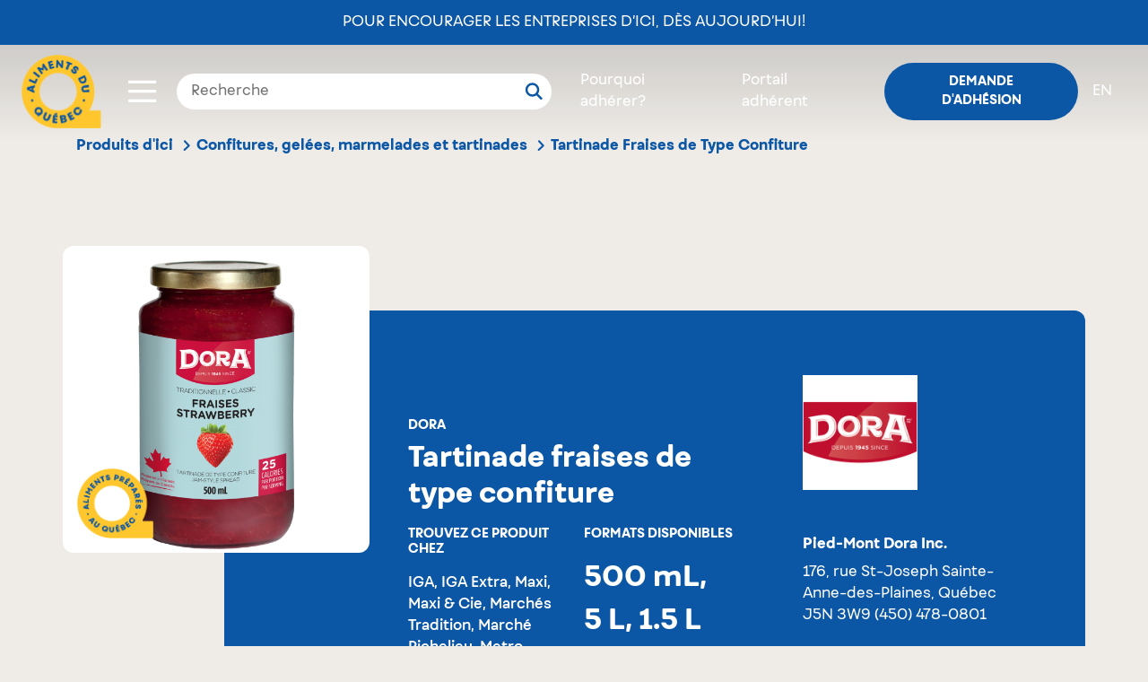

--- FILE ---
content_type: text/html; charset=UTF-8
request_url: https://www.alimentsduquebec.com/fr/produits-dici/produits-certifies/tartinade-fraises-de-type-confiture
body_size: 6762
content:
<!doctype html>
<html lang="fr-CA" class="no-js">
<head>
    <meta charset="utf-8">
    <title>Tartinade Fraises de Type Confiture | Pied-Mont Dora Inc. | Aliments du Québec</title>
    <meta name="description"        content="" />
        <meta property="og:title"       content="Tartinade Fraises de Type Confiture | Pied-Mont Dora Inc. | Aliments du Québec" />
    <meta property="og:description" content="" />
    <meta property="og:image"       content="https://www.alimentsduquebec.com/files/20221031/leg-fraises_1667225843.png" />
    
        <meta property="og:type" content="website" />
    <meta property="og:url"  content="https://www.alimentsduquebec.com/fr/produits-dici/produits-certifies/tartinade-fraises-de-type-confiture" />

    <meta http-equiv="x-ua-compatible"  content="ie=edge">
    <meta http-equiv="cleartype"        content="on">
    <meta name="viewport"               content="width=device-width, initial-scale=1.0">
    <meta name="application-name"                content="Aliments du Québec">
    <link rel="apple-touch-icon" sizes="180x180" href="/build/styles/../../build-front/favicon/apple-touch-icon.png">
    <link rel="icon" type="image/png" sizes="32x32" href="/build/styles/../../build-front/favicon/favicon-32x32.png">
    <link rel="icon" type="image/png" sizes="16x16" href="/build/styles/../../build-front/favicon/favicon-16x16.png">
    <link rel="manifest" href="/build/styles/../../build-front/favicon/site.webmanifest">
    <meta name="msapplication-TileColor" content="#da532c">
    <meta name="theme-color" content="#ffffff">

    <link   rel="canonical"
            href="https://www.alimentsduquebec.com/fr/produits-dici/produits-certifies/tartinade-fraises-de-type-confiture" />
    <link   rel="alternate"
            href="https://www.alimentsduquebec.com/fr/produits-dici/produits-certifies/tartinade-fraises-de-type-confiture"
            hreflang="x-default" />
    <link   rel="alternate"
            href="https://www.alimentsduquebec.com/en/certified-products/products/strawberry-jam-style-spread"
            hreflang="en" />
    <link   rel="alternate"
            href="https://www.alimentsduquebec.com/fr/produits-dici/produits-certifies/tartinade-fraises-de-type-confiture"
            hreflang="fr-ca" />
    <link   rel="alternate"
            href="https://www.alimentsduquebec.com/en/certified-products/products/strawberry-jam-style-spread"
            hreflang="en-ca" />
     <meta  http-equiv="content-language" content="fr-ca">

                <link rel="preload" href="https://cdn.jsdelivr.net/gh/orestbida/cookieconsent@3.1.0/dist/cookieconsent.css" as="style" onload="this.rel='stylesheet'">
        <link rel="preload" href="/build/styles/../../build-front/styles/adq.css" as="style" onload="this.rel='stylesheet'">
    
    <link rel="preload" href="/build/styles/directory.css" as="style" onload="this.rel='stylesheet'">
    <script>
        /*! loadCSS: load a CSS file asynchronously. [c]2016 @scottjehl, Filament Group, Inc. Licensed MIT */
    !function(e){"use strict";var n=function(n,t,o){function i(e){return a.body?e():void setTimeout(function(){i(e)})}function r(){l.addEventListener&&l.removeEventListener("load",r),l.media=o||"all"}var d,a=e.document,l=a.createElement("link");if(t)d=t;else{var s=(a.body||a.getElementsByTagName("head")[0]).childNodes;d=s[s.length-1]}var f=a.styleSheets;l.rel="stylesheet",l.href=n,l.media="only x",i(function(){d.parentNode.insertBefore(l,t?d:d.nextSibling)});var u=function(e){for(var n=l.href,t=f.length;t--;)if(f[t].href===n)return e();setTimeout(function(){u(e)})};return l.addEventListener&&l.addEventListener("load",r),l.onloadcssdefined=u,u(r),l};"undefined"!=typeof exports?exports.loadCSS=n:e.loadCSS=n}("undefined"!=typeof global?global:this);

        /*! CSS rel=preload polyfill. Depends on loadCSS function. [c]2016 @scottjehl, Filament Group, Inc. Licensed MIT  */
    !function(e){if(e.loadCSS){var t=loadCSS.relpreload={};if(t.support=function(){try{return e.document.createElement("link").relList.supports("preload")}catch(t){return!1}},t.poly=function(){for(var t=e.document.getElementsByTagName("link"),n=0;n<t.length;n++){var r=t[n];"preload"===r.rel&&"style"===r.getAttribute("as")&&(e.loadCSS(r.href,r),r.rel=null)}},!t.support()){t.poly();var n=e.setInterval(t.poly,300);e.addEventListener&&e.addEventListener("load",function(){e.clearInterval(n)}),e.attachEvent&&e.attachEvent("onload",function(){e.clearInterval(n)})}}}(this);
</script>

                                        <script>
      dataLayer = [{
                  'memberStatus'      : 'logged-out',
        'memberType'        : 'guest',
        'productName'       : 'Tartinade Fraises de Type Confiture',
        'certificationType' : 'Aliments préparés au Québec',
        'productCategory'   : 'Confiseries et produits sucrés',
        'productSubCategory': 'Confitures, gelées, marmelades et tartinades',
        'enterpriseName'    : 'Pied-Mont Dora Inc.',
      }];
    </script>
    <!-- Google Tag Manager -->
<script>(function(w,d,s,l,i){w[l]=w[l]||[];w[l].push({'gtm.start':
new Date().getTime(),event:'gtm.js'});var f=d.getElementsByTagName(s)[0],
j=d.createElement(s),dl=l!='dataLayer'?'&l='+l:'';j.async=true;j.src=
'https://www.googletagmanager.com/gtm.js?id='+i+dl;f.parentNode.insertBefore(j,f);
})(window,document,'script','dataLayer','GTM-5WMV95');</script>
<!-- End Google Tag Manager -->
    <!-- Eyereturn Marketing Pixel -->
<script type='text/javascript'>(function l(d) { var site = '9098', page = 'Visites', s, er = d.createElement('script'); er.type = 'text/javascript'; er.async = true; er.src = '//o2.eyereturn.com/?site=' + site + '&page=' + page; s = d.getElementsByTagName('script')[0]; s.parentNode.insertBefore(er, s); } )(document);</script>
<!-- End Eyereturn Marketing Pixel -->    </head>

<body class="product product-page product-adq">
  <div class="overlay-loading" style="position:fixed; left:0; top:0; width: 100vw; height:100vh; z-index:99999; background:#fff;"></div>

    <!-- Google Tag Manager (noscript) -->
<noscript><iframe src="https://www.googletagmanager.com/ns.html?id=GTM-5WMV95"
height="0" width="0" style="display:none;visibility:hidden"></iframe></noscript>
<!-- End Google Tag Manager (noscript) -->

            <header class="header">
    <div>
            <div class="announce-adq d-flex align-items-center">
        <a href="https://alimentsduquebec.com/fr/pour-encourager-les-entreprises-dici-des-aujourdhui/">Pour encourager les entreprises d’ici, dès aujourd’hui!</a>
    </div>

<nav class="fixed-nav d-flex align-items-center px-4 py-3">

            <div class="logo switch_logo">
            <a href="/fr/">
                <img class="w-100 no-scroll" src="/build/styles/../../build-front/icons/ADQ_Logo_scroll.svg" alt="Aliments du Québec">
                <img class="w-100 scroll" src="/build/styles/../../build-front/icons/AlimentsDuQuebec_Logo.svg" alt="Aliments du Québec">
            </a>
        </div>

        <div class="toggle-container ml-auto ml-md-4">
    <div class="btn-container">
        <button class="button" data-open="toggle-nav-modal">
                                         <span class="icon icon-menu"></span>
        </button>
    </div>

    
    <div class="toggle-nav-modal reveal" id="toggle-nav-modal" data-reveal style="display:none;">
        <div class="d-flex justify-content-between">
            <div class="logo m-4">
                <a href="/fr/">
                    <img class="w-100" src="/build/styles/../../build-front/icons/AlimentsDuQuebec_Logo.svg" alt="Aliments du Québec">
                </a>
            </div>
            <div class="search-bar-from position-relative px-3 my-4 d-flex justify-content-end d-md-none">
              <div class="loop-mobile d-md-none">
                  <svg viewBox="0 0 20 20" xmlns="http://www.w3.org/2000/svg" xmlns:xlink="http://www.w3.org/1999/xlink">
                    <g id="ADQ-Desktop" stroke="none" stroke-width="1" fill="none" fill-rule="evenodd" stroke-linecap="round" stroke-linejoin="round">
                      <g id="00_ADQ-Desktop-Page-Adhérer-v4" transform="translate(-583.000000, -42.000000)" stroke="#fff" stroke-width="2.5">
                        <g id="header">
                          <g id="module/hero" transform="translate(1.000000, 0.000000)">
                            <g id="module/nav/default">
                              <g id="Group" transform="translate(234.057637, 29.500000)">
                                <g id="icon/search" transform="translate(350.000000, 14.000000)">
                                  <circle id="Oval" cx="6.5" cy="6.5" r="6.5"></circle>
                                  <path d="M13.8284271,10.3284271 L13.8284271,17.3284271" id="Path-3" transform="translate(13.828427, 13.828427) rotate(-45.000000) translate(-13.828427, -13.828427) "></path>
                                </g>
                              </g>
                            </g>
                          </g>
                        </g>
                      </g>
                    </g>
                  </svg>
              </div>
                <form class="search-bar" action="/fr/soumettre/recherche" method="post">
    <div class="input-group">
        <input type="text" id="q" name="q" placeholder="Recherche" value="" />
        <button type="submit">
            <svg viewBox="0 0 20 20" xmlns="http://www.w3.org/2000/svg" xmlns:xlink="http://www.w3.org/1999/xlink">
              <g id="ADQ-Desktop" stroke="none" stroke-width="1" fill="none" fill-rule="evenodd" stroke-linecap="round" stroke-linejoin="round">
                <g id="00_ADQ-Desktop-Page-Adhérer-v4" transform="translate(-583.000000, -42.000000)" stroke="#0C57A5" stroke-width="2.5">
                  <g id="header">
                    <g id="module/hero" transform="translate(1.000000, 0.000000)">
                      <g id="module/nav/default">
                        <g id="Group" transform="translate(234.057637, 29.500000)">
                          <g id="icon/search" transform="translate(350.000000, 14.000000)">
                            <circle id="Oval" cx="6.5" cy="6.5" r="6.5"></circle>
                            <path d="M13.8284271,10.3284271 L13.8284271,17.3284271" id="Path-3" transform="translate(13.828427, 13.828427) rotate(-45.000000) translate(-13.828427, -13.828427) "></path>
                          </g>
                        </g>
                      </g>
                    </g>
                  </g>
                </g>
              </g>
            </svg>
        </button>
    </div>
</form>
            </div>
            <div class="mr-5 ml-2 my-4 btn-container">
                <button class="close-button" data-close aria-label="Close modal" type="button">
                    <span class="icon icon-close"></span>
                </button>
            </div>
        </div>
        <div class="scroll-container">
            <nav class="toggle-nav m-5">
                <ul class="toggle-nav-container list-reset">
                                                                                                                    <li class="toggle-nav-item mb-4">
                            <a href="/fr/notre-organisation/" class="toggle-nav-item-link h2" target="_self">Notre organisation</a>
                        </li>
                                                                                                                    <li class="toggle-nav-item mb-4">
                            <a href="/fr/processus-de-verification/" class="toggle-nav-item-link h2" target="_self">Processus de vérification</a>
                        </li>
                                                                                                                    <li class="toggle-nav-item mb-4">
                            <a href="/fr/produits-dici" class="toggle-nav-item-link h2" target="_self">Produits vérifiés</a>
                        </li>
                                                                                                                    <li class="toggle-nav-item mb-4">
                            <a href="/fr/entreprises-adherentes/" class="toggle-nav-item-link h2" target="_self">Entreprises</a>
                        </li>
                                                                                                                    <li class="toggle-nav-item mb-4">
                            <a href="/fr/pourquoi-adherer/" class="toggle-nav-item-link h2" target="_self">Pourquoi adhérer</a>
                        </li>
                                                                                                                    <li class="toggle-nav-item mb-4">
                            <a href="/fr/blogue" class="toggle-nav-item-link h2" target="_self">Blogue</a>
                        </li>
                                                                                                                    <li class="toggle-nav-item mb-4">
                            <a href="/fr/nous-joindre/" class="toggle-nav-item-link h2" target="_self">Contact</a>
                        </li>
                                                                                                                    <li class="toggle-nav-item mb-4">
                            <a href="/fr/siam-soutien-individuel-dacces-aux-marches/" class="toggle-nav-item-link h2" target="_self">SIAM - Aide financière</a>
                        </li>
                                        <li class="toggle-nav-item mb-4 d-block d-md-none"><a class="toggle-nav-item-link h2" href="/fr/inscription">Demande d&#039;adhésion</a></li>
                    <li class="toggle-nav-item mb-4 d-block d-md-none"><a class="toggle-nav-item-link h2 text-uppercase" href="/en/certified-products/products/strawberry-jam-style-spread"
                           hreflang="en"
                           class="switcher"
                        >en</a></li>
                </ul>
            </nav>
        </div>
    </div>
</div>
    
    <div class="search-bar-from px-3 d-none d-md-block">
        <form class="search-bar" action="/fr/soumettre/recherche" method="post">
    <div class="input-group">
        <input type="text" id="q" name="q" placeholder="Recherche" value="" />
        <button type="submit">
            <svg viewBox="0 0 20 20" xmlns="http://www.w3.org/2000/svg" xmlns:xlink="http://www.w3.org/1999/xlink">
              <g id="ADQ-Desktop" stroke="none" stroke-width="1" fill="none" fill-rule="evenodd" stroke-linecap="round" stroke-linejoin="round">
                <g id="00_ADQ-Desktop-Page-Adhérer-v4" transform="translate(-583.000000, -42.000000)" stroke="#0C57A5" stroke-width="2.5">
                  <g id="header">
                    <g id="module/hero" transform="translate(1.000000, 0.000000)">
                      <g id="module/nav/default">
                        <g id="Group" transform="translate(234.057637, 29.500000)">
                          <g id="icon/search" transform="translate(350.000000, 14.000000)">
                            <circle id="Oval" cx="6.5" cy="6.5" r="6.5"></circle>
                            <path d="M13.8284271,10.3284271 L13.8284271,17.3284271" id="Path-3" transform="translate(13.828427, 13.828427) rotate(-45.000000) translate(-13.828427, -13.828427) "></path>
                          </g>
                        </g>
                      </g>
                    </g>
                  </g>
                </g>
              </g>
            </svg>
        </button>
    </div>
</form>
    </div>

                    <ul class="login-nav list-reset d-flex align-items-center ml-0 ml-md-auto mb-0">
            <li class="certification px-3 d-none d-md-block"><a class="link color--white" href="/fr/pourquoi-adherer">Pourquoi adhérer?</a></li>
            <li class="px-3 d-none d-md-block"><a class="link color--white" href="/fr/session_adq">Portail adhérent</a></li>
            <li class="pl-3 pr-0 px-md-3"><a class="login button btn btn--small btn--blue" href="/fr/inscription">Demande d&#039;adhésion</a></li>
            <li class="switch-lang pr-3 d-none d-md-block"><a class="link color--white text-uppercase" href="/en/certified-products/products/strawberry-jam-style-spread"
                   hreflang="en"
                   class="switcher"
                >en</a></li>
        </ul>
    </nav>
    </div>
</header>
    
    <div>
                        <section class="sub-nav-container">
    <div class="container">
      <div class="row">
        <div class="col-12">

          <nav class="breadcrumbs" data-component="breadcrumbs">
              <ul class="list-reset d-flex">
                                                                                                                                                                                                      <li class="pr-2"><a href="/fr/produits-dici">Produits d&#039;ici</a><span class="icon icon-arrow"></span></li>
                                                                                                        <li class="pr-2"><a href="/fr/produits-dici/categorie/confitures-gelees-marmelades-et-tartinades">Confitures, gelées, marmelades et tartinades</a><span class="icon icon-arrow"></span></li>
                                                                                                        <li><p class="mb-0">Tartinade Fraises de Type Confiture</p></li>
                                                                                </ul>
          </nav>
        </div>
      </div>
    </div>
</section>
    

    <div class="container">
        <div class="product-container">
            <div class="product-image">
                                    <div class="image">
                        <img src="[data-uri]" alt="Tartinade Fraises de Type Confiture" data-component="lazyload-image" data-options="{&quot;type&quot;:&quot;product&quot;,&quot;url&quot;:&quot;\/files\/20221031\/leg-fraises_1667225843.png&quot;}">
                        <span class="certif apq"></span>
                    </div>
                            </div>
            <section class="product-tile certif-apq row">
                <div class="product-details col-12 col-lg-7 pr-5 mt-0 mt-md-5  with-image">

                    <div class="product-info">
                        <h3 class="product-brand element-title">Dora</h3>
                        <h1 class="product-name">Tartinade Fraises de Type Confiture</h1>
                        <p class="product-description"></p>

                    </div>
                    <div class="product-data row m-0"><div class="distribution col-12 col-lg-6 pl-0">
                                <h5 class="element-title mb-3">Trouvez ce produit chez</h5>
                                <p class="distributor">IGA, IGA Extra, Maxi, Maxi &amp; Cie, Marchés Tradition, Marché Richelieu, Metro, Metro Plus, Pasquier, Provigo, Provigo le Marché, Sobeys, Walmart, Hôtellerie, Restaurant, Institutionnel (HRI)</p>
                            </div><div class="format col-lg-6 col-md-12 pl-0">
                                <h5 class="element-title mb-3">Formats disponibles</h5>
                                <p>500&nbsp;mL, 5&nbsp;L, 1.5&nbsp;L</p>
                            </div></div>
                </div>

                <div class="product-adherent col-md-12 col-lg-5 tttttt">
                                            <figure class="image mb-5">
                            <img src="[data-uri]" alt="Pied-Mont Dora Inc." data-component="lazyload-image" data-options="{&quot;type&quot;:&quot;adherent&quot;,&quot;url&quot;:&quot;\/files\/20221028\/dora-logo_1666972315.png&quot;}">
                        </figure>
                    
                    <div class="contact">
                        <h5 class="name">Pied-Mont Dora Inc.</h5>
                        <p class="address mb-5">
                            <span>176, rue St-Joseph</span>
                            <span>Sainte-Anne-des-Plaines, Québec J5N 3W9</span>
                            <span><a href="tel:+14504780801">(450) 478-0801</a></span>
                        </p>

                                                    <div class="contact-site">
                                <span class="website"><a href="http://www.piedmontdora.com" data-external>Voir le site web de l&#039;entreprise</a></span>
                            </div>
                        
                                                    <div class="contact-mail">
                                <span><a href="mailto:info@piedmontdora.com">Envoyez un courriel</a></span>
                            </div>
                        
                        
                                            </div>

                    <div class="show-all mt-4">
                        <a href="/fr/produits-dici/entreprises/pied-mont-dora-inc" class="button" data-action="track-gtm-event" data-gtm-event="directory-product-click-allproducts" data-gtm-tokens="{&quot;company&quot;:&quot;Pied-Mont Dora Inc.&quot;}">Voir tous les produits</a>
                    </div>
                </div>

                                                                                    </section>
        </div>
    </div>

    <aside data-component="product-banner">
        
    </aside>

    
    </div>

            <footer class="footer bg--adq-blue color--white">
    <div class="container">
      <div class="row flex-column-reverse flex-md-row">

        <div class="col-12 col-md-6">
          <nav class="footer-links">
<ul class="list-reset">
	<li class="mb-2 mb-md-3"><a class="link" href="/fr/notre-organisation/">Notre organisation</a></li>
	<li class="mb-2 mb-md-3"><a class="link" href="/fr/processus-de-verification/">Processus de v&eacute;rification</a></li>
	<li class="mb-2 mb-md-3"><a class="link" href="/fr/produits-dici">Produits v&eacute;rifi&eacute;s</a></li>
	<li class="mb-2 mb-md-3"><a class="link" href="/fr/entreprises-adherentes/">Entreprises adh&eacute;rentes</a></li>
	<li class="mb-2 mb-md-3"><a class="link" href="/fr/pourquoi-adherer/">Pourquoi adh&eacute;rer</a></li>
	<li class="mb-2 mb-md-3"><a class="link" href="/fr/blogue">Blogue</a></li>
	<li class="mb-2 mb-md-3"><a class="link" href="/fr/nous-joindre/">Contact</a></li>
	<li class="mb-2 mb-md-3"><a class="link" href="/fr/partenaires/">Partenaires</a></li>
	<li class="mb-2 mb-md-3"><a class="link" href="/fr/foire-aux-questions-faq/">Foire aux questions</a></li>
	<li class="mb-2 mb-md-3"><a class="link" href="/fr/infolettre/">Infolettre</a></li>
	<li class="mb-2 mb-md-3"><a class="link" href="/fr/politique-de-confidentialite/">Politique de confidentialité</a></li>
 
</ul>
</nav>

          <div class="social mt-5 d-block d-md-none justify-content-center">
            <h3 class="mb-4">Suivez-nous!</h3>

            <div class="d-flex justify-content-center">
              <a class="mr-4 mr-md-2" href="//www.instagram.com/alimentsqc/">
                <img class="icon__instagram" src="/build/styles/../../build-front/icons/icon-instagram.svg" alt="">
              </a>
              <a href="//www.facebook.com/alimentsduquebec">
                <img class="icon__facebook" src="/build/styles/../../build-front/icons/icon-instagram.svg" alt="">
              </a>
            </div>
          </div>

          <div class="copyrights mt-5">
              &copy; 2026
              Aliments du Québec
              <span class="break"></span>
              Tous droits réservés
              <span class="break"></span>
              <button type="button" data-cc="show-preferencesModal" class="cookie-btn">Gestion des témoins</button>
          </div>
        </div>

        <div class="col-12 col-md-6 d-flex flex-column justify-content-between">
          <div class="">
            <h3 class="mb-4">Savourez le Québec, dans<br>toutes les occasions!</h3>
            <a class="btn mb-4 mb-md-0" href="https://alimentsduquebecaumenu.com/" target="_blank">En savoir plus
              <img class="icon__external-link ml-2" src="/build/styles/../../build-front/icons/icon-link-out.svg" alt="external link icon">
            </a>
          </div>

          <div class="social d-none d-md-block">
            <h3 class="mb-4">Suivez-nous!</h3>

            <div class="d-flex">
              <a class="mr-2" href="//www.instagram.com/alimentsqc/">
                <img class="icon__instagram" src="/build/styles/../../build-front/icons/icon-instagram.svg" alt="">
              </a>
              <a href="//www.facebook.com/alimentsduquebec">
                <img class="icon__facebook" src="/build/styles/../../build-front/icons/icon-facebook.svg" alt="">
              </a>
            </div>
          </div>
        </div>
      </div>

      </footer>
    
                <script src="https://cdn.jsdelivr.net/gh/orestbida/cookieconsent@3.1.0/dist/cookieconsent.umd.js"></script>
        <script src="/build/scripts/dependencies.js" defer></script>
        <script src="/build/scripts/common.js" defer></script>
        <script src="/build/scripts/site.js" defer></script>
        <script src="/build/scripts/../../build-front/scripts/all.min.js" defer></script>
    
    <script src="/build/scripts/directory.js" defer></script>
</body>
</html>


--- FILE ---
content_type: text/css; charset=utf-8
request_url: https://www.alimentsduquebec.com/build/styles/directory.css
body_size: 52191
content:
/*!
 * @preserve Generated by nwayo 3.3.6 for alimentsduquebec:site
 */a[href="#TODO"]{color:#ee2c2c!important;font-weight:700!important;text-decoration:underline!important}.illustration{background-size:contain}.illustration.region-ph{background-image:url("[data-uri]")}.illustration.category-ph{background-image:url("[data-uri]")}body.directory-home .body>div:first-child{max-width:90rem;margin-right:auto;margin-left:auto;width:100%;float:left;padding-right:.9375rem;padding-left:.9375rem;float:none!important}body.directory-home .body>div:first-child:after,body.directory-home .body>div:first-child:before{display:table;content:" "}body.directory-home .body>div:first-child:after{clear:both}body.directory-home .body>div:first-child:last-child:not(:first-child){float:right}body.directory-home .body>div:first-child,body.directory-home .body>div:first-child:last-child{float:none}.directory-header{max-width:62em;margin-right:auto;margin-left:auto}.directory-header h1{font-family:Roboto Slab,Helvetica,Arial,Verdana,sans-serif;font-size:2rem;font-weight:400;letter-spacing:-.04em;line-height:1.1;position:relative;max-width:15em;margin:0 auto;text-align:center}@media screen and (min-width:40.0625em){.directory-header h1{font-size:2.5rem}}@media screen and (min-width:64.0625em){.directory-header h1{font-size:3.125rem}}.directory-header h1:after{background-image:url("data:image/svg+xml;charset=utf8,%3Csvg xmlns='http://www.w3.org/2000/svg' width='132' height='9' viewBox='0 0 132 9'%3E%3Cpath fill='%23fdb913' d='M130.603.074c-10.744-.409-21.669.98-32.408 1.488-10.81.514-21.627.846-32.446 1.049-21.654.406-43.249-.45-64.891-.658-1.163-.011-1.123 1.772 0 1.878 4.462.426 8.94.751 13.424 1.027-3.193-.078-6.387-.154-9.58-.24-1.545-.041-1.524 2.427 0 2.521C23.895 8.325 43.12 8.842 62.343 8.97c9.451.063 18.903.027 28.355-.113 9.121-.134 18.784.413 27.789-1.23 1.743-.318 1.13-2.883-.389-3.037-.113-.012-.228-.015-.341-.025 4.45-.292 8.878-.744 13.224-1.548 1.629-.302 1.158-2.885-.378-2.943'/%3E%3C/svg%3E");background-position:50%;background-repeat:no-repeat;background-size:contain;content:"";position:absolute;bottom:-.6em;left:50%;width:8.25rem;height:.5625rem;margin:0 0 0 -4.125rem}@media screen and (min-width:40.0625em){.directory-header h1:after{bottom:-.4em}}.directory-header p{max-width:42em;margin:3em auto 4em;font-size:1.125rem;text-align:center}.directory-by-region .region-container{max-width:62em;padding:1em .9375rem;margin:-1em auto 0;box-shadow:0 0 3em 0 rgba(72,71,68,.1);background-color:#fff;position:relative;z-index:0;visibility:hidden;max-width:100%;box-shadow:none;background-color:unset}@media screen and (min-width:40.0625em){.directory-by-region .region-container{padding:3em;margin-top:-1em}}@media screen and (min-width:64.0625em){.directory-by-region .region-container{padding:5em}}.directory-by-region .region-container .title{position:relative;bottom:-105px;z-index:9;display:inline-block;visibility:initial;width:100%;margin:0 0 2em;text-align:center}.directory-by-region .region-container .regions-wrapper{max-width:62em;padding:1em .9375rem;margin:-1em auto 0;box-shadow:0 0 3em 0 rgba(72,71,68,.1);background-color:#fff;position:relative;visibility:initial;padding-top:150px}@media screen and (min-width:40.0625em){.directory-by-region .region-container .regions-wrapper{padding:3em;margin-top:-1em}}@media screen and (min-width:64.0625em){.directory-by-region .region-container .regions-wrapper{padding:5em}}@media screen and (max-width:40em){.directory-by-region .region-container .regions-wrapper{padding-top:100px}}.directory-by-region .region-container ul{list-style:none;padding:0;margin:1em 0}.directory-by-region .region-container ul li{position:relative;font-size:.875rem;font-weight:400;line-height:2.5em}.directory-by-region .region-container ul li:after{content:"";position:absolute;bottom:0;left:0;display:block;width:100%;height:.0625rem;background-color:#d1d0cd}.directory-by-region .region-container ul li.all{font-weight:700}.directory-by-region .region-container ul li.all a:after{background-image:url("data:image/svg+xml;charset=utf8,%3Csvg xmlns='http://www.w3.org/2000/svg' width='8' height='5' viewBox='0 0 8 5'%3E%3Cpath fill='%23484744' d='M4.12 4.949L7.95 1.03a.176.176 0 0 0 0-.245L7.232.051a.166.166 0 0 0-.239 0L4 3.112 1.007.051a.166.166 0 0 0-.239 0L.05.785a.176.176 0 0 0 0 .245l3.83 3.919a.167.167 0 0 0 .24 0z'/%3E%3C/svg%3E");background-position:50%;background-repeat:no-repeat;background-size:contain;content:"";position:relative;top:-.15em;display:inline-block;width:.5rem;height:.3125rem;margin:0 0 0 .3em;transform:rotate(-90deg)}@media screen and (min-width:40.0625em){.directory-by-region .region-container{padding-right:2em;padding-left:2em}.directory-by-region .region-container ul{padding-left:25%;column-gap:1em;column-count:2}.directory-by-region .region-container ul:before{content:"";position:absolute;left:2%;display:block;width:20%;height:100%;background-repeat:no-repeat;background-size:contain}body.document-loaded .directory-by-region .region-container ul:before{background-image:url(/build/images/directory/regions.jpg)}}@media screen and (min-width:64.0625em){.directory-by-region .region-container{padding:5em 5em 7em}.directory-by-region .region-container ul{padding-left:45%;column-gap:3em}.directory-by-region .region-container ul:before{left:5%;width:34%}}.directory-by-category{max-width:62em;margin-right:auto;margin-left:auto}.directory-by-category .title{margin:3em 0 2em;text-align:center}.directory-by-category ul{margin-right:-.9375rem;margin-left:-.9375rem;list-style:none;padding:0}@media print,screen and (min-width:40.0625em){.directory-by-category ul{margin-right:-.9375rem;margin-left:-.9375rem}}@media print,screen and (min-width:64.0625em){.directory-by-category ul{margin-right:-.9375rem;margin-left:-.9375rem}}.directory-by-category ul li{margin:0 0 2em;background-repeat:no-repeat;background-size:contain;font-family:Roboto Slab,Helvetica,Arial,Verdana,sans-serif;font-weight:400;text-align:center}.directory-by-category ul li a{display:block}.directory-by-category ul li a:before{content:"";display:block;width:100%;padding:64% 0 0;margin:0 0 1em}@media screen and (max-width:40em){.directory-by-category ul li{width:50%;float:left;padding-right:.9375rem;padding-left:.9375rem;font-size:1rem}.directory-by-category ul li:last-child:not(:first-child){float:right}.directory-by-category ul li:last-child:last-child{float:left}.directory-by-category ul li:last-child{margin-right:235px}}@media screen and (min-width:40.0625em) and (max-width:64em){.directory-by-category ul li{width:33.3333333333%;float:left;padding-right:.9375rem;padding-left:.9375rem;font-size:1.125rem}.directory-by-category ul li:last-child:not(:first-child){float:right}.directory-by-category ul li:last-child:last-child{float:left}.directory-by-category ul li:last-child{margin-right:535px}}@media screen and (min-width:64.0625em){.directory-by-category ul li{width:25%;float:left;padding-right:.9375rem;padding-left:.9375rem;font-size:1.25rem}.directory-by-category ul li:last-child:not(:first-child){float:right}.directory-by-category ul li:last-child:last-child{float:left}.directory-by-category ul li:last-child{margin-right:600px}}.directory-by-category .all{padding:0 1em 1em;font-weight:400;text-align:right}.directory-by-category .all a:after{background-image:url("data:image/svg+xml;charset=utf8,%3Csvg xmlns='http://www.w3.org/2000/svg' width='8' height='5' viewBox='0 0 8 5'%3E%3Cpath fill='%23484744' d='M4.12 4.949L7.95 1.03a.176.176 0 0 0 0-.245L7.232.051a.166.166 0 0 0-.239 0L4 3.112 1.007.051a.166.166 0 0 0-.239 0L.05.785a.176.176 0 0 0 0 .245l3.83 3.919a.167.167 0 0 0 .24 0z'/%3E%3C/svg%3E");background-position:50%;background-repeat:no-repeat;background-size:contain;content:"";position:relative;top:-.2em;display:inline-block;width:.5rem;height:.3125rem;margin:0 0 0 .3em;transform:rotate(-90deg)}body.directory-list{overflow-x:hidden}body.directory-list .body>div:first-child{max-width:90rem;margin-right:auto;margin-left:auto;width:100%;float:left;padding-right:.9375rem;padding-left:.9375rem;float:none!important;margin-bottom:4em}body.directory-list .body>div:first-child:after,body.directory-list .body>div:first-child:before{display:table;content:" "}body.directory-list .body>div:first-child:after{clear:both}body.directory-list .body>div:first-child:last-child:not(:first-child){float:right}body.directory-list .body>div:first-child,body.directory-list .body>div:first-child:last-child{float:none}body.directory-list .body>div:first-child .directory-list-header{max-width:62em;margin-right:auto;margin-left:auto}body.directory-list .body .main-wrapper:not(.with-subnav){margin-right:-.9375rem;margin-left:-.9375rem}@media print,screen and (min-width:40.0625em){body.directory-list .body .main-wrapper:not(.with-subnav){margin-right:-.9375rem;margin-left:-.9375rem}}@media print,screen and (min-width:64.0625em){body.directory-list .body .main-wrapper:not(.with-subnav){margin-right:-.9375rem;margin-left:-.9375rem}}body.directory-list .body .main-wrapper.with-subnav{max-width:62em;margin-right:auto;margin-left:auto}body.directory-list .body .main-wrapper.with-subnav .element-list-wrapper{margin-right:-.9375rem;margin-left:-.9375rem}@media print,screen and (min-width:40.0625em){body.directory-list .body .main-wrapper.with-subnav .element-list-wrapper{margin-right:-.9375rem;margin-left:-.9375rem}}@media print,screen and (min-width:64.0625em){body.directory-list .body .main-wrapper.with-subnav .element-list-wrapper{margin-right:-.9375rem;margin-left:-.9375rem}}@media screen and (min-width:40.0625em){body.directory-list .body .main-wrapper.with-subnav .directory-list-subnav{width:20%;float:left;padding-right:.9375rem;padding-left:.9375rem;padding-left:0!important}body.directory-list .body .main-wrapper.with-subnav .directory-list-subnav:last-child:not(:first-child){float:right}body.directory-list .body .main-wrapper.with-subnav .content{width:80%;float:left;padding-right:.9375rem;padding-left:.9375rem;padding-right:0!important}body.directory-list .body .main-wrapper.with-subnav .content:last-child:not(:first-child){float:right}}@media screen and (min-width:64.0625em){body.directory-list .body .main-wrapper.with-subnav .directory-list-subnav{width:16.6666666667%;float:left;padding-right:.9375rem;padding-left:.9375rem}body.directory-list .body .main-wrapper.with-subnav .directory-list-subnav:last-child:not(:first-child){float:right}body.directory-list .body .main-wrapper.with-subnav .content{width:83.3333333333%;float:left;padding-right:.9375rem;padding-left:.9375rem}body.directory-list .body .main-wrapper.with-subnav .content:last-child:not(:first-child){float:right}}.directory-list-subnav .toggle{position:relative;width:100%;padding:.7em 2em .7em 1.2em;border:.0625rem solid #484744;font-size:.875rem;font-weight:400}.directory-list-subnav .toggle:after{background-image:url("data:image/svg+xml;charset=utf8,%3Csvg xmlns='http://www.w3.org/2000/svg' width='8' height='5' viewBox='0 0 8 5'%3E%3Cpath fill='%23484744' d='M4.12 4.949L7.95 1.03a.176.176 0 0 0 0-.245L7.232.051a.166.166 0 0 0-.239 0L4 3.112 1.007.051a.166.166 0 0 0-.239 0L.05.785a.176.176 0 0 0 0 .245l3.83 3.919a.167.167 0 0 0 .24 0z'/%3E%3C/svg%3E");background-position:50%;background-repeat:no-repeat;background-size:contain;content:"";position:absolute;top:50%;right:.7em;width:.5rem;height:.3125rem;margin:-.125rem 0 0}.directory-list-subnav ul{position:relative;display:none;list-style:none;padding:0;margin:0}.directory-list-subnav ul li{position:relative;display:block;border-bottom:.0625rem solid #d1d0cd;font-size:.875rem;font-weight:400}.directory-list-subnav ul li.parent{border-bottom-color:#484744;font-weight:700}.directory-list-subnav ul li.parent span{color:#484744}.directory-list-subnav ul li a,.directory-list-subnav ul li span{display:block;padding:.7em 0}.directory-list-subnav ul li span{color:#787774}@media screen and (max-width:40em){.directory-list-subnav{margin:0 0 2em}.directory-list-subnav.opened .toggle{background-color:#d1d0cd}.directory-list-subnav.opened .toggle:after{transform:rotate(180deg)}.directory-list-subnav.opened ul{top:-.125rem;display:block;border:.0625rem solid #484744;background-color:#f8f7f5}.directory-list-subnav.opened ul li:last-child{border-bottom:0;margin-bottom:0}.directory-list-subnav.opened ul li a,.directory-list-subnav.opened ul li span{padding-right:1em;padding-left:1em}}@media screen and (min-width:40.0625em){.directory-list-subnav .toggle{display:none}.directory-list-subnav ul{display:block;border-top:.0625rem solid #484744}}.directory-list-header{position:relative;margin:0 0 4em}.directory-list-header .illustration{position:absolute;top:-6em;right:-17.8571428571rem;z-index:-1;display:block;opacity:.25;width:31.25rem;height:0;padding:20rem 0 0;margin:0 20% 0 0;filter:sepia(35%)}.directory-list-header h1{font-family:Roboto Slab,Helvetica,Arial,Verdana,sans-serif;font-size:2rem;font-weight:400;letter-spacing:-.04em;line-height:1.1;position:relative;max-width:12em;margin:0 auto;text-align:center}@media screen and (min-width:40.0625em){.directory-list-header h1{font-size:2.5rem}}@media screen and (min-width:64.0625em){.directory-list-header h1{font-size:3.125rem}}.directory-list-header .nbitems{position:relative;margin:.5em 0 1em;font-size:1rem;text-align:center}.directory-list-header .intro{max-width:42em;margin:2em auto 1em;font-weight:400;text-align:center}@media screen and (min-width:40.0625em){.directory-list-header .illustration{top:-8em;right:-40%;width:100%;padding:64% 0 0;margin:0}}@media screen and (min-width:64.0625em){.directory-list-header .illustration{top:-10em}}.generic-item.adherent .image img{background-image:url("[data-uri]");background-repeat:no-repeat;background-position:50%;background-size:50% 50%}body.adherent-page .body>div:first-child{max-width:90rem;margin-right:auto;margin-left:auto;width:100%;float:left;padding-right:.9375rem;padding-left:.9375rem;float:none!important;margin-bottom:2em}body.adherent-page .body>div:first-child:after,body.adherent-page .body>div:first-child:before{display:table;content:" "}body.adherent-page .body>div:first-child:after{clear:both}body.adherent-page .body>div:first-child:last-child:not(:first-child){float:right}body.adherent-page .body>div:first-child,body.adherent-page .body>div:first-child:last-child{float:none}body.adherent-page .body .element-list-wrapper{margin-top:2em}.adherent-detail{max-width:62em;padding:1em .9375rem;margin:-1em auto 0;box-shadow:0 0 3em 0 rgba(72,71,68,.1);background-color:#fff;position:relative;overflow:hidden;margin-top:1em}@media screen and (min-width:40.0625em){.adherent-detail{padding:3em;margin-top:-1em}}@media screen and (min-width:64.0625em){.adherent-detail{padding:5em}}.adherent-detail .groupe-title{font-size:.875rem;font-weight:500}.adherent-detail .image{position:relative;margin:0 0 2em}.adherent-detail .image img{width:8em;height:8em;border:.0625rem solid #d1d0cd;background-color:#f8f7f5}.adherent-detail .detail{padding:0 0 2em;border-bottom:.0625rem solid #d1d0cd;margin:0 0 2em}.adherent-detail .detail .region{font-size:1rem;font-weight:700}.adherent-detail .detail .name,.adherent-detail .detail .region{font-family:Roboto Slab,Helvetica,Arial,Verdana,sans-serif;letter-spacing:-.04em;line-height:1.1;margin:0 0 .5em}.adherent-detail .detail .name{font-size:2rem;font-weight:400;line-height:1}@media screen and (min-width:40.0625em){.adherent-detail .detail .name{font-size:2.5rem}}.adherent-detail .detail .description{margin:1em 0 2em}.adherent-detail .detail .groupe-title{margin:0 0 -.8em}.adherent-detail .detail p{font-size:.875rem}.adherent-detail .contact .groupe-title{margin:0 0 .5em}.adherent-detail .contact .address{font-size:.875rem;line-height:1.5}.adherent-detail .contact .address span{display:block}.adherent-detail .contact .address .website{overflow:hidden;font-weight:500;text-decoration:underline;text-overflow:ellipsis}@media screen and (min-width:40.0625em){.adherent-detail{padding:2em}.adherent-detail .image img{width:100%;height:100%}}@media screen and (min-width:40.0625em) and (max-width:64em){.adherent-detail.with-image .image{width:33.3333333333%;float:left;padding-right:.9375rem;padding-left:.9375rem;padding-left:0}.adherent-detail.with-image .image:last-child:not(:first-child){float:right}.adherent-detail.with-image .info{width:66.6666666667%;float:left;padding-right:.9375rem;padding-left:.9375rem;padding-right:0}.adherent-detail.with-image .info:last-child:not(:first-child){float:right}}@media screen and (min-width:64.0625em){.adherent-detail .detail{padding-bottom:0;border-bottom:0;margin-bottom:0}.adherent-detail .contact{margin-top:1.8em}.adherent-detail .address{margin:0}.adherent-detail.with-image .image{width:20%;float:left;padding-right:.9375rem;padding-left:.9375rem;padding-left:0}.adherent-detail.with-image .image:last-child:not(:first-child){float:right}.adherent-detail.with-image .detail{width:50%;float:left;padding-right:.9375rem;padding-left:.9375rem}.adherent-detail.with-image .detail:last-child:not(:first-child){float:right}.adherent-detail.with-image .contact{width:30%;float:left;padding-right:.9375rem;padding-left:.9375rem;padding-right:0}.adherent-detail.with-image .contact:last-child:not(:first-child){float:right}.adherent-detail:not(.with-image) .detail{width:66.6666666667%;float:left;padding-right:.9375rem;padding-left:.9375rem;padding-left:0}.adherent-detail:not(.with-image) .detail:last-child:not(:first-child){float:right}.adherent-detail:not(.with-image) .contact{width:33.3333333333%;float:left;padding-right:.9375rem;padding-left:.9375rem;padding-right:0}.adherent-detail:not(.with-image) .contact:last-child:not(:first-child){float:right}}.generic-item.product .image img{background-image:url("[data-uri]");background-repeat:no-repeat;background-position:50%;background-size:50% 50%}body.product-page .body>div{max-width:90rem;margin-right:auto;margin-left:auto;width:100%;float:left;padding-right:.9375rem;padding-left:.9375rem;float:none!important;padding-bottom:4em}body.product-page .body>div:after,body.product-page .body>div:before{display:table;content:" "}body.product-page .body>div:after{clear:both}body.product-page .body>div:last-child:not(:first-child){float:right}body.product-page .body>div,body.product-page .body>div:last-child{float:none}.product-detail{max-width:62em;padding:1em .9375rem;margin:-1em auto 0;box-shadow:0 0 3em 0 rgba(72,71,68,.1);background-color:#fff;position:relative;overflow:hidden;margin-top:1em}@media screen and (min-width:40.0625em){.product-detail{padding:3em;margin-top:-1em}}@media screen and (min-width:64.0625em){.product-detail{padding:5em}}.product-detail .detail{padding:0 0 2em;border-bottom:.0625rem solid #d1d0cd;margin:0 0 2em}.product-detail .detail .image{position:relative;margin:0 0 2em}.product-detail .detail .image img{width:100%;background-color:#f8f7f5}.product-detail .detail .image .certif{position:absolute;bottom:1.5em;left:1em;z-index:2;display:block;overflow:hidden;width:0;padding:15% 0 0 30%}.product-detail .detail .image .certif:before{content:"";position:absolute;bottom:0;left:0;width:100%;height:0;padding:69.4444444444% 0 0;background-repeat:no-repeat;background-size:contain}.product-detail .detail .image .certif.apq,.product-detail .detail .image .certif.apqb{margin-bottom:-.625rem}.product-detail .detail .image .certif.apq:before,.product-detail .detail .image .certif.apqb:before{padding-top:83.3333333333%}.product-detail .detail .image .certif.adq:before{background-image:url(/build/images/common/aliments-du-quebec.svg)}.product-detail .detail .image .certif.adqb:before{background-image:url(/build/images/common/aliments-du-quebec-bio.svg)}.product-detail .detail .image .certif.apq:before{background-image:url(/build/images/common/aliments-prepares-au-quebec.svg)}.product-detail .detail .image .certif.apqb:before{background-image:url(/build/images/common/aliments-prepares-au-quebec-bio.svg)}.product-detail .detail .certif-logo{width:100%;margin:0 0 2em}.product-detail .detail .brand{font-size:1rem;font-weight:700}.product-detail .detail .brand,.product-detail .detail .name{font-family:Roboto Slab,Helvetica,Arial,Verdana,sans-serif;letter-spacing:-.04em;line-height:1.1;margin:0 0 .5em}.product-detail .detail .name{font-size:2rem;font-weight:400;line-height:1}@media screen and (min-width:40.0625em){.product-detail .detail .name{font-size:2.5rem}}.product-detail .detail .description{margin:1em 0 2em}.product-detail .detail .groupe-title{margin:0 0 -.8em;font-size:.875rem;font-weight:500}.product-detail .detail p{font-size:.875rem}.product-detail .adherent .image{position:relative;margin:0}.product-detail .adherent .image img{width:8em;height:8em;border:.0625rem solid #d1d0cd;background-color:#f8f7f5}.product-detail .adherent .name{font-family:Roboto Slab,Helvetica,Arial,Verdana,sans-serif;font-size:1rem;font-weight:700;letter-spacing:-.04em;line-height:1.1;margin:.5em 0}.product-detail .adherent .address{font-size:.875rem;line-height:1.5}.product-detail .adherent .address span{display:block}.product-detail .adherent .address .website{overflow:hidden;font-weight:500;text-decoration:underline;text-overflow:ellipsis}.product-detail .adherent .button{display:inline-block;margin:0 0 1em}@media screen and (min-width:40.0625em) and (max-width:64em){.product-detail .adherent{max-width:90rem;margin-right:auto;margin-left:auto;margin-right:-.9375rem;margin-left:-.9375rem}.product-detail .adherent:after,.product-detail .adherent:before{display:table;content:" "}.product-detail .adherent:after{clear:both}}@media screen and (min-width:40.0625em) and (max-width:64em) and (min-width:40.0625em){.product-detail .adherent{margin-right:-.9375rem;margin-left:-.9375rem}}@media screen and (min-width:40.0625em) and (max-width:64em) and (min-width:64.0625em){.product-detail .adherent{margin-right:-.9375rem;margin-left:-.9375rem}}@media screen and (min-width:40.0625em) and (max-width:64em){.product-detail .adherent .image{width:20%;float:left;padding-right:.9375rem;padding-left:.9375rem;padding-right:0}.product-detail .adherent .image:last-child:not(:first-child){float:right}.product-detail .adherent .image img{width:80%;height:80%}.product-detail .adherent .contact{width:40%;float:left;padding-right:.9375rem;padding-left:.9375rem;padding-left:1.875rem}.product-detail .adherent .contact:last-child:not(:first-child){float:right}.product-detail .adherent .show-all{width:40%;float:left;padding-right:.9375rem;padding-left:.9375rem;padding-top:2.9em;text-align:right}.product-detail .adherent .show-all:last-child:not(:first-child){float:right}}.product-detail .directory-cta{clear:both;list-style:none;padding:3em 0 0;margin:0}.product-detail .directory-cta li+li{margin-top:1em}.product-detail .directory-cta li a{position:relative;display:block;padding:10em 1em 1em;box-shadow:0 0 1em 0 rgba(72,71,68,.1)}.product-detail .directory-cta li a .illustration{position:absolute;top:0;left:50%;display:block;width:15.625rem;height:10rem;margin:0 0 0 -7.8125rem}.product-detail .directory-cta li a .type{position:relative;margin:0;font-size:.6875rem;font-weight:400;text-transform:uppercase}.product-detail .directory-cta li a .name{position:relative;margin:.2em 0;font-family:Roboto Slab,Helvetica,Arial,Verdana,sans-serif;font-size:1.25rem;font-weight:700;text-transform:uppercase;line-height:1}.product-detail .directory-cta li a .link{position:relative;margin:0;font-family:Roboto Slab,Helvetica,Arial,Verdana,sans-serif;font-size:.875rem;font-weight:400}.product-detail .directory-cta li a .link:after{background-image:url("data:image/svg+xml;charset=utf8,%3Csvg xmlns='http://www.w3.org/2000/svg' width='8' height='5' viewBox='0 0 8 5'%3E%3Cpath fill='%23484744' d='M4.12 4.949L7.95 1.03a.176.176 0 0 0 0-.245L7.232.051a.166.166 0 0 0-.239 0L4 3.112 1.007.051a.166.166 0 0 0-.239 0L.05.785a.176.176 0 0 0 0 .245l3.83 3.919a.167.167 0 0 0 .24 0z'/%3E%3C/svg%3E");background-position:50%;background-repeat:no-repeat;background-size:contain;content:"";position:relative;top:-.15em;display:inline-block;width:.5rem;height:.3125rem;margin:0 0 0 .2em;transform:rotate(-90deg)}@media screen and (min-width:40.0625em) and (max-width:64em){.product-detail .detail .info{padding-right:0!important}}@media screen and (min-width:40.0625em){.product-detail{padding:2em}.product-detail .detail{overflow:hidden}.product-detail .detail.with-image .image{width:40%;float:left;padding-right:.9375rem;padding-left:.9375rem;padding-right:0;padding-left:0;margin:0}.product-detail .detail.with-image .image:last-child:not(:first-child){float:right}.product-detail .detail.with-image .info{width:60%;float:left;padding-right:.9375rem;padding-left:.9375rem;padding-left:1.875rem}.product-detail .detail.with-image .info:last-child:not(:first-child){float:right}.product-detail .detail:not(.with-image) .certif-logo{width:20%;float:left;padding-right:.9375rem;padding-left:.9375rem;padding-right:0;padding-left:0}.product-detail .detail:not(.with-image) .certif-logo:last-child:not(:first-child){float:right}.product-detail .detail:not(.with-image) .info{width:80%;float:left;padding-right:.9375rem;padding-left:.9375rem;padding-left:1.875rem}.product-detail .detail:not(.with-image) .info:last-child:not(:first-child){float:right}.product-detail .directory-cta{max-width:90rem;margin-right:auto;margin-left:auto;margin-right:-.9375rem;margin-left:-.9375rem}.product-detail .directory-cta:after,.product-detail .directory-cta:before{display:table;content:" "}.product-detail .directory-cta:after{clear:both}}@media screen and (min-width:40.0625em) and (min-width:40.0625em){.product-detail .directory-cta{margin-right:-.9375rem;margin-left:-.9375rem}}@media screen and (min-width:40.0625em) and (min-width:64.0625em){.product-detail .directory-cta{margin-right:-.9375rem;margin-left:-.9375rem}}@media screen and (min-width:40.0625em){.product-detail .directory-cta li{width:50%;float:left;padding-right:.9375rem;padding-left:.9375rem}.product-detail .directory-cta li:last-child:not(:first-child){float:right}.product-detail .directory-cta li:first-child{padding-left:0}.product-detail .directory-cta li+li{padding-right:0;margin-top:0}}@media screen and (min-width:64.0625em){.product-detail .adherent:before,.product-detail .detail:before{content:"";position:absolute;top:0;width:.0625rem;height:100%;background-color:#d1d0cd}.product-detail .detail{width:75%;float:left;padding-right:.9375rem;padding-left:.9375rem;position:relative;padding:0 1.875rem 0 0;border-bottom:0;margin-bottom:0}.product-detail .detail:last-child:not(:first-child){float:right}.product-detail .detail:before{right:1.875rem}.product-detail .adherent{width:25%;float:left;padding-right:.9375rem;padding-left:.9375rem;padding-right:0;padding-left:0;position:relative}.product-detail .adherent:last-child:not(:first-child){float:right}.product-detail .adherent:before{left:-1.9375rem}.product-detail .directory-cta li a{padding:3.5em 1em 3.5em 14em}.product-detail .directory-cta li a .illustration{top:50%;left:-1em;margin:-5rem 0 0}}